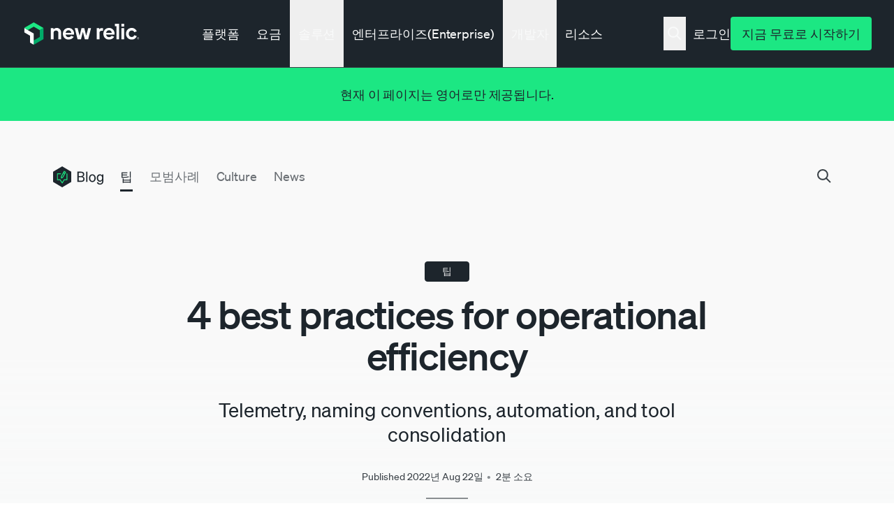

--- FILE ---
content_type: image/svg+xml
request_url: https://newrelic.com/themes/custom/erno/assets/images/icons/misc/apm-arrow.svg
body_size: -282
content:
<svg width="46" height="41" viewBox="0 0 46 41" fill="none" xmlns="http://www.w3.org/2000/svg"><g clip-path="url(#a)" stroke="#1D252C" stroke-width="1.5" stroke-linecap="round" stroke-linejoin="round"><path d="M1.282 3.745A211.286 211.286 0 0 1 36.209 1.3a1.708 1.708 0 0 1 2.033 2.138 375.587 375.587 0 0 0 .359 33.023"/><path d="M44.718 28.133a17.604 17.604 0 0 0-5.126 11.253 23.314 23.314 0 0 0-10.594-9.423"/></g><defs><clipPath id="a"><path fill="#fff" transform="rotate(90 23 23)" d="M0 0h40.651v46H0z"/></clipPath></defs></svg>
